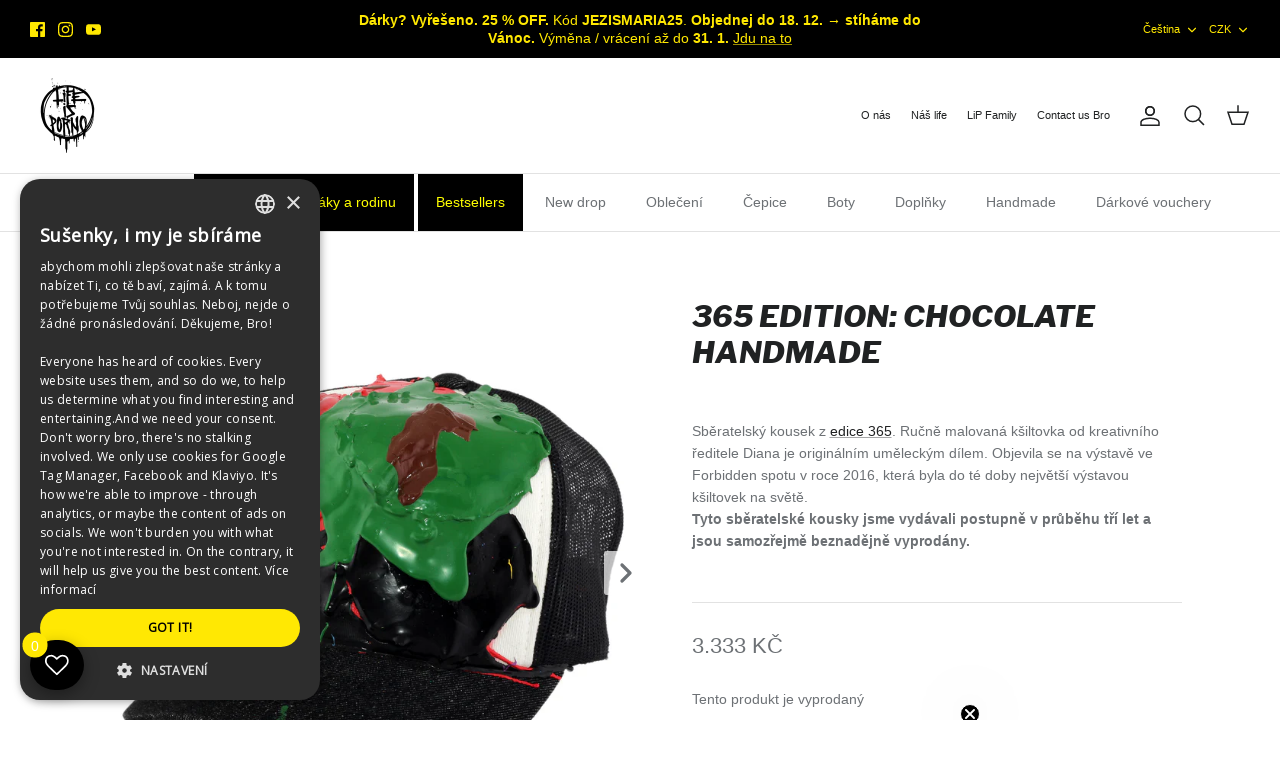

--- FILE ---
content_type: text/css
request_url: https://lifeisporno.com/cdn/shop/t/12/assets/tailwinds.css?v=25135127718803528961762776385
body_size: 1442
content:
.tw-container{width:100%;margin-right:auto;margin-left:auto;padding-right:2.5rem;padding-left:2.5rem}@media (min-width: 640px){.tw-container{max-width:640px}}@media (min-width: 768px){.tw-container{max-width:768px}}@media (min-width: 1024px){.tw-container{max-width:1024px}}@media (min-width: 1280px){.tw-container{max-width:1280px}}@media (min-width: 1536px){.tw-container{max-width:1536px}}@media (min-width: 1620px){.tw-container{max-width:1620px}}.tw-fixed{position:fixed!important}.tw-absolute{position:absolute!important}.tw-relative{position:relative!important}.tw-inset-0{top:0!important;right:0!important;bottom:0!important;left:0!important}.tw-right-4{right:1rem!important}.tw-top-4{top:1rem!important}.tw-z-\[9999\]{z-index:9999!important}.tw-col-span-2{grid-column:span 2 / span 2!important}.tw-m-0{margin:0!important}.tw--mx-4{margin-left:-1rem!important;margin-right:-1rem!important}.tw-mx-4{margin-left:1rem!important;margin-right:1rem!important}.tw-mx-auto{margin-left:auto!important;margin-right:auto!important}.tw-my-6{margin-top:1.5rem!important;margin-bottom:1.5rem!important}.tw-my-8{margin-top:2rem!important;margin-bottom:2rem!important}.tw-my-\[20px\]{margin-top:20px!important;margin-bottom:20px!important}.tw-my-\[30px\]{margin-top:30px!important;margin-bottom:30px!important}.tw-my-\[40px\]{margin-top:40px!important;margin-bottom:40px!important}.tw-mb-0{margin-bottom:0!important}.tw-mb-6{margin-bottom:1.5rem!important}.tw-mb-\[0px\]{margin-bottom:0!important}.tw-mb-\[20px\]{margin-bottom:20px!important}.tw-mb-\[40px\]{margin-bottom:40px!important}.tw-mt-2{margin-top:.5rem!important}.tw-block{display:block!important}.tw-flex{display:flex!important}.tw-inline-flex{display:inline-flex!important}.tw-grid{display:grid!important}.tw-h-10{height:2.5rem!important}.tw-h-\[30px\]{height:30px!important}.tw-h-auto{height:auto!important}.tw-h-full{height:100%!important}.tw-max-h-\[120px\]{max-height:120px!important}.tw-max-h-\[90vh\]{max-height:90vh!important}.tw-min-h-screen{min-height:100vh!important}.tw-w-0{width:0px!important}.tw-w-\[30px\]{width:30px!important}.tw-w-\[49\%\]{width:49%!important}.tw-w-auto{width:auto!important}.tw-w-full{width:100%!important}.tw-min-w-\[120px\]{min-width:120px!important}.tw-max-w-\[150px\]{max-width:150px!important}.tw-max-w-\[1600px\]{max-width:1600px!important}.tw-max-w-\[500px\]{max-width:500px!important}.tw-flex-grow,.tw-grow{flex-grow:1!important}.tw-basis-0{flex-basis:0px!important}.tw-grid-cols-1{grid-template-columns:repeat(1,minmax(0,1fr))!important}.tw-grid-cols-2{grid-template-columns:repeat(2,minmax(0,1fr))!important}.tw-flex-col{flex-direction:column!important}.tw-flex-nowrap{flex-wrap:nowrap!important}.tw-items-center{align-items:center!important}.tw-items-baseline{align-items:baseline!important}.tw-justify-start{justify-content:flex-start!important}.tw-justify-center{justify-content:center!important}.tw-justify-between{justify-content:space-between!important}.tw-gap-1{gap:.25rem!important}.tw-gap-2{gap:.5rem!important}.tw-gap-4{gap:1rem!important}.tw-gap-6{gap:1.5rem!important}.tw-gap-\[30px\]{gap:30px!important}.tw-overflow-hidden{overflow:hidden!important}.tw-overflow-visible{overflow:visible!important}.tw-overflow-x-auto{overflow-x:auto!important}.tw-overflow-y-auto{overflow-y:auto!important}.tw-whitespace-nowrap{white-space:nowrap!important}.tw-rounded{border-radius:.25rem!important}.tw-rounded-\[3px\]{border-radius:3px!important}.tw-rounded-md{border-radius:.375rem!important}.tw-rounded-xl{border-radius:.75rem!important}.tw-rounded-t-xl{border-top-left-radius:.75rem!important;border-top-right-radius:.75rem!important}.tw-border{border-width:1px!important}.tw-border-2{border-width:2px!important}.tw-border-b-\[1px\]{border-bottom-width:1px!important}.tw-border-solid{border-style:solid!important}.tw-border-\[\#e2e2e2\]{--tw-border-opacity: 1 !important;border-color:rgb(226 226 226 / var(--tw-border-opacity))!important}.tw-border-black{--tw-border-opacity: 1 !important;border-color:rgb(0 0 0 / var(--tw-border-opacity))!important}.tw-border-gray-200{--tw-border-opacity: 1 !important;border-color:rgb(229 231 235 / var(--tw-border-opacity))!important}.tw-border-green-200{--tw-border-opacity: 1 !important;border-color:rgb(187 247 208 / var(--tw-border-opacity))!important}.tw-border-red-200{--tw-border-opacity: 1 !important;border-color:rgb(254 202 202 / var(--tw-border-opacity))!important}.tw-bg-black{--tw-bg-opacity: 1 !important;background-color:rgb(0 0 0 / var(--tw-bg-opacity))!important}.tw-bg-black\/70{background-color:#000000b3!important}.tw-bg-green-100{--tw-bg-opacity: 1 !important;background-color:rgb(220 252 231 / var(--tw-bg-opacity))!important}.tw-bg-red-50{--tw-bg-opacity: 1 !important;background-color:rgb(254 242 242 / var(--tw-bg-opacity))!important}.tw-bg-white{--tw-bg-opacity: 1 !important;background-color:rgb(255 255 255 / var(--tw-bg-opacity))!important}.tw-p-0{padding:0!important}.tw-p-3{padding:.75rem!important}.tw-p-4{padding:1rem!important}.tw-px-4{padding-left:1rem!important;padding-right:1rem!important}.tw-px-5{padding-left:1.25rem!important;padding-right:1.25rem!important}.tw-px-8{padding-left:2rem!important;padding-right:2rem!important}.tw-py-12{padding-top:3rem!important;padding-bottom:3rem!important}.tw-py-2{padding-top:.5rem!important;padding-bottom:.5rem!important}.tw-py-3{padding-top:.75rem!important;padding-bottom:.75rem!important}.tw-pb-2{padding-bottom:.5rem!important}.tw-pb-8{padding-bottom:2rem!important}.tw-pt-0{padding-top:0!important}.tw-pt-8{padding-top:2rem!important}.tw-text-center{text-align:center!important}.tw-text-\[1\.5rem\]{font-size:1.5rem!important}.tw-text-\[12px\]{font-size:12px!important}.tw-text-\[14px\]{font-size:14px!important}.tw-text-\[16px\]{font-size:16px!important}.tw-text-xs{font-size:1.2rem!important}.tw-font-medium{font-weight:500!important}.tw-font-semibold{font-weight:600!important}.tw-leading-none{line-height:1!important}.tw-leading-tight{line-height:1.25!important}.tw-text-\[\#333\]{--tw-text-opacity: 1 !important;color:rgb(51 51 51 / var(--tw-text-opacity))!important}.tw-text-\[\#ffe801\]{--tw-text-opacity: 1 !important;color:rgb(255 232 1 / var(--tw-text-opacity))!important}.tw-text-gray-500{--tw-text-opacity: 1 !important;color:rgb(107 114 128 / var(--tw-text-opacity))!important}.tw-text-gray-600{--tw-text-opacity: 1 !important;color:rgb(75 85 99 / var(--tw-text-opacity))!important}.tw-text-green-800{--tw-text-opacity: 1 !important;color:rgb(22 101 52 / var(--tw-text-opacity))!important}.tw-text-red-600{--tw-text-opacity: 1 !important;color:rgb(220 38 38 / var(--tw-text-opacity))!important}.tw-text-white{--tw-text-opacity: 1 !important;color:rgb(255 255 255 / var(--tw-text-opacity))!important}.tw-no-underline{text-decoration-line:none!important}.tw-shadow-2xl{--tw-shadow: 0 25px 50px -12px rgb(0 0 0 / .25) !important;--tw-shadow-colored: 0 25px 50px -12px var(--tw-shadow-color) !important;box-shadow:var(--tw-ring-offset-shadow, 0 0 #0000),var(--tw-ring-shadow, 0 0 #0000),var(--tw-shadow)!important}.tw-transition-all{transition-property:all!important;transition-timing-function:cubic-bezier(.4,0,.2,1)!important;transition-duration:.15s!important}.tw-transition-transform{transition-property:transform!important;transition-timing-function:cubic-bezier(.4,0,.2,1)!important;transition-duration:.15s!important}.tw-duration-200{transition-duration:.2s!important}.tw-duration-300{transition-duration:.3s!important}.product-media__video-play-btn{background-color:transparent!important;color:transparent!important}.af-signup input,.af-signup select{font-family:Helvetica,sans-serif!important;font-size:14px!important;border-radius:3px!important;height:50px!important}.af-signup #smsb-button-field-subscribe{font-family:Helvetica,sans-serif!important;font-size:14px!important;padding:0!important}.cw-compliance-text,.cCkiVP,.sc-75msgg-0{font-family:Helvetica,sans-serif!important;font-size:12px!important;padding:0!important}.bsVwRg .smsb-subscribe-button,.smsb-subscribe-button,.smsb-subscribe-button-holder{height:50px!important;padding:0!important;align-items:center!important}.kqLkDG{max-width:355px!important;padding:0!important}.smsb-subscribe-button-holder{margin-top:0!important;align-items:center!important}[data-section-type=blog-template] .article-image a:hover{transform:scale(1.1)!important;transition:transform .3s ease!important}.hover\:tw-scale-110:hover{--tw-scale-x: 1.1 !important;--tw-scale-y: 1.1 !important;transform:translate(var(--tw-translate-x),var(--tw-translate-y)) rotate(var(--tw-rotate)) skew(var(--tw-skew-x)) skewY(var(--tw-skew-y)) scaleX(var(--tw-scale-x)) scaleY(var(--tw-scale-y))!important}.hover\:tw-border-black:hover{--tw-border-opacity: 1 !important;border-color:rgb(0 0 0 / var(--tw-border-opacity))!important}.hover\:tw-bg-black:hover{--tw-bg-opacity: 1 !important;background-color:rgb(0 0 0 / var(--tw-bg-opacity))!important}.hover\:tw-bg-gray-100:hover{--tw-bg-opacity: 1 !important;background-color:rgb(243 244 246 / var(--tw-bg-opacity))!important}.hover\:tw-text-black:hover{--tw-text-opacity: 1 !important;color:rgb(0 0 0 / var(--tw-text-opacity))!important}.hover\:tw-text-white:hover{--tw-text-opacity: 1 !important;color:rgb(255 255 255 / var(--tw-text-opacity))!important}.focus\:tw-border-\[\#232323\]:focus{--tw-border-opacity: 1 !important;border-color:rgb(35 35 35 / var(--tw-border-opacity))!important}.focus\:tw-outline-none:focus{outline:2px solid transparent!important;outline-offset:2px!important}@media (min-width: 768px){.md\:tw-mx-0{margin-left:0!important;margin-right:0!important}.md\:tw-mx-auto{margin-left:auto!important;margin-right:auto!important}.md\:tw-my-8{margin-top:2rem!important;margin-bottom:2rem!important}.md\:tw-flex{display:flex!important}.md\:tw-h-11{height:2.75rem!important}.md\:tw-w-auto{width:auto!important}.md\:tw-w-full{width:100%!important}.md\:tw-max-w-\[300px\]{max-width:300px!important}.md\:tw-max-w-\[800px\]{max-width:800px!important}.md\:tw-grid-cols-2{grid-template-columns:repeat(2,minmax(0,1fr))!important}.md\:tw-flex-row{flex-direction:row!important}.md\:tw-flex-col{flex-direction:column!important}.md\:tw-flex-wrap{flex-wrap:wrap!important}.md\:tw-justify-center{justify-content:center!important}.md\:tw-gap-0{gap:0px!important}.md\:tw-gap-2{gap:.5rem!important}.md\:tw-gap-8{gap:2rem!important}.md\:tw-gap-\[40px\]{gap:40px!important}.md\:tw-overflow-visible{overflow:visible!important}.md\:tw-px-0{padding-left:0!important;padding-right:0!important}.md\:tw-px-6{padding-left:1.5rem!important;padding-right:1.5rem!important}.md\:tw-py-6{padding-top:1.5rem!important;padding-bottom:1.5rem!important}.md\:tw-pb-0{padding-bottom:0!important}.md\:tw-pb-3{padding-bottom:.75rem!important}.md\:tw-text-\[14px\]{font-size:14px!important}.md\:tw-text-\[16px\]{font-size:16px!important}.md\:tw-text-sm{font-size:1.4rem!important}}@media (min-width: 1024px){.lg\:tw-grid-cols-4{grid-template-columns:repeat(4,minmax(0,1fr))!important}}
/*# sourceMappingURL=/cdn/shop/t/12/assets/tailwinds.css.map?v=25135127718803528961762776385 */


--- FILE ---
content_type: text/css
request_url: https://lifeisporno.com/cdn/shop/t/12/compiled_assets/styles.css?12326
body_size: -126
content:
.password-protection-overlay{position:relative;display:flex;align-items:center;justify-content:center;min-height:calc(100vh - 80px);background:#f9f9f9;border:2px dashed #ddd;border-radius:8px;margin:20px;max-width:calc(100% - 40px);width:calc(100% - 40px);box-sizing:border-box}.password-protection-content{text-align:center;padding:40px 20px;max-width:400px;width:100%;box-sizing:border-box}.password-protection-icon{color:#666;margin-bottom:20px}.password-protection-icon svg{display:block;margin:0 auto}.password-protection-title{font-size:1.5rem;font-weight:600;color:#333;margin:0 0 12px;word-wrap:break-word}.password-protection-message{color:#666;margin:0 0 24px;line-height:1.5;word-wrap:break-word}.password-protection-button{min-width:160px;max-width:100%;word-wrap:break-word}.product-detail .password-protection-overlay{min-height:300px;margin:0 auto;border-radius:8px;border:2px dashed #ddd;background:#f9f9f9f2;position:relative;z-index:10;max-width:100%}.collection-listing .password-protection-overlay{min-height:500px}@media (max-width: 768px){.password-protection-overlay{margin:16px;min-height:calc(100vh - 64px);max-width:calc(100% - 32px);width:calc(100% - 32px)}.password-protection-content{padding:24px 16px;max-width:100%}.password-protection-title{font-size:1.25rem;line-height:1.3}.password-protection-message{font-size:.9rem;line-height:1.4}.password-protection-button{min-width:140px;padding:12px 16px;font-size:.9rem}}@media (max-width: 480px){.password-protection-overlay{margin:12px;max-width:calc(100% - 24px);width:calc(100% - 24px);min-height:calc(100vh - 48px)}.password-protection-content{padding:20px 12px}.password-protection-title{font-size:1.1rem}.password-protection-button{min-width:120px;width:100%;max-width:200px}}@media (max-width: 768px){.container .password-protection-overlay,.password-protection-overlay{margin-left:16px!important;margin-right:16px!important;max-width:calc(100vw - 32px)!important;width:calc(100vw - 32px)!important}}@media (max-width: 480px){.container .password-protection-overlay,.password-protection-overlay{margin-left:12px!important;margin-right:12px!important;max-width:calc(100vw - 24px)!important;width:calc(100vw - 24px)!important}}
/*# sourceMappingURL=/cdn/shop/t/12/compiled_assets/styles.css.map?12326= */


--- FILE ---
content_type: application/x-javascript; charset=utf-8
request_url: https://bundler.nice-team.net/app/shop/status/forbiddenlife.myshopify.com.js?1766332286
body_size: -362
content:
var bundler_settings_updated='1765488949';

--- FILE ---
content_type: text/javascript
request_url: https://lifeisporno.com/cdn/shop/t/12/compiled_assets/snippet-scripts.js?12326
body_size: 30
content:
(function(){var __snippets__={};(function(){for(var element=document.getElementById("snippets-script"),attribute=element?element.getAttribute("data-snippets"):"",snippets=attribute.split(",").filter(Boolean),i=0;i<snippets.length;i++)__snippets__[snippets[i]]=!0})(),function(){if(!(!__snippets__.media&&!Shopify.designMode))try{document.addEventListener("DOMContentLoaded",function(){function showCorrectVideoVersion(){const isMobile=window.innerWidth<=768;document.querySelectorAll(".video-wrapper").forEach(wrapper=>{const desktopVideo=wrapper.querySelector(".video-desktop"),mobileVideo=wrapper.querySelector(".video-mobile");isMobile?(desktopVideo&&(desktopVideo.style.display="none"),mobileVideo&&(mobileVideo.style.display="block")):(mobileVideo&&(mobileVideo.style.display="none"),desktopVideo&&(desktopVideo.style.display="block"))})}showCorrectVideoVersion();let resizeTimer;window.addEventListener("resize",function(){clearTimeout(resizeTimer),resizeTimer=setTimeout(showCorrectVideoVersion,250)});const productSlideshow=document.querySelector(".product-slideshow");productSlideshow&&window.jQuery&&(window.jQuery(productSlideshow).on("afterChange",function(event,slick,currentSlide){const videoMedia=slick.$slides[currentSlide].querySelector(".product-media--video");videoMedia&&(showCorrectVideoVersion(),setTimeout(()=>{const playButton=videoMedia.querySelector(".product-media__video-play-btn");playButton&&playButton.click()},300)),slick.$slides.each(function(index){if(index!==currentSlide){const otherVideoMedia=this.querySelector(".product-media--video");if(otherVideoMedia){const iframe=otherVideoMedia.querySelector("iframe"),video=otherVideoMedia.querySelector("video");if(iframe)try{iframe.src.includes("youtube")?iframe.contentWindow.postMessage('{"event":"command","func":"pauseVideo","args":""}',"*"):iframe.src.includes("vimeo")&&iframe.contentWindow.postMessage('{"method":"pause"}',"*")}catch(e){console.log("Could not pause external video:",e)}video&&video.pause()}}})}),window.jQuery(productSlideshow).on("init",function(event,slick){const videoMedia=slick.$slides[slick.currentSlide].querySelector(".product-media--video");videoMedia&&(showCorrectVideoVersion(),setTimeout(()=>{const playButton=videoMedia.querySelector(".product-media__video-play-btn");playButton&&playButton.click()},500))}))})}catch(e){console.error(e)}}()})();
//# sourceMappingURL=/cdn/shop/t/12/compiled_assets/snippet-scripts.js.map?12326=


--- FILE ---
content_type: text/javascript
request_url: https://lifeisporno.com/cdn/shop/t/12/compiled_assets/scripts.js?12326
body_size: 2989
content:
(function(){var __sections__={};(function(){for(var i=0,s=document.getElementById("sections-script").getAttribute("data-sections").split(",");i<s.length;i++)__sections__[s[i]]=!0})(),function(){if(!(!__sections__["password-protection"]&&!Shopify.designMode))try{class PasswordProtection{constructor(){this.modal=document.getElementById("password-protection-modal"),this.form=document.getElementById("password-protection-form"),this.input=document.getElementById("password-input"),this.error=document.getElementById("password-error"),this.message=document.getElementById("password-modal-message"),this.submitBtn=this.form?.querySelector(".password-modal__submit"),this.closeBtn=this.modal?.querySelector(".password-modal__close"),this.currentContext=null,this.sessionDuration=1440*60*1e3,this.rememberPassword=!0,this.settings=window.passwordProtectionSettings||{},this.defaultMessageHtml=this.message?this.message.innerHTML:"",this.lastValidatedToken=null,this.isHashRegex=/^[a-f0-9]{64}$/i,this.init()}init(){!this.modal||!this.form||(this.form.addEventListener("submit",this.handleSubmit.bind(this)),this.closeBtn?.addEventListener("click",this.hideModal.bind(this)),this.modal.addEventListener("click",this.handleOverlayClick.bind(this)),document.addEventListener("click",this.handleTriggerClick.bind(this)),document.addEventListener("keydown",e=>{e.key==="Escape"&&this.isVisible()&&this.hideModal()}))}showModal(context={}){this.modal&&(this.currentContext=context,this.message&&(context.messageHtml?this.message.innerHTML=context.messageHtml:context.message?this.message.textContent=context.message:this.defaultMessageHtml?this.message.innerHTML=this.defaultMessageHtml:this.message.textContent=""),this.hideError(),this.input.value="",this.modal.style.display="flex",document.body.style.overflow="hidden",setTimeout(()=>{this.input.focus()},100))}hideModal(){this.modal&&(this.modal.style.display="none",document.body.style.overflow="",this.currentContext=null,this.lastValidatedToken=null,this.message&&this.defaultMessageHtml&&(this.message.innerHTML=this.defaultMessageHtml))}isVisible(){return this.modal.style.display==="flex"}handleOverlayClick(e){e.target===this.modal.querySelector(".password-modal__overlay")&&this.hideModal()}handleTriggerClick(event){if(!event)return;const trigger=event.target.closest(".password-protection-button");if(!trigger)return;event.preventDefault();const type=trigger.dataset.passwordType||"",id=trigger.dataset.passwordId||"";if(!type||!id)return;const customPassword=trigger.dataset.passwordCustom||"",contentSelector=trigger.dataset.passwordContentSelector||"",overlaySelector=trigger.dataset.passwordOverlaySelector||"",messageContainer=trigger.closest(".password-protection-content")?.querySelector(".password-protection-message"),messageHtml=messageContainer?messageContainer.innerHTML.trim():"",messageText=messageContainer?messageContainer.textContent.trim():"",options={contentSelector,overlaySelector};customPassword&&(options.productPassword=customPassword),messageHtml&&(options.messageHtml=messageHtml),messageText&&(options.message=messageText),typeof window.showPasswordModal=="function"?window.showPasswordModal(type,id,options):this.checkAccess(type,id,options)}async handleSubmit(e){e.preventDefault();const password=this.input.value.trim();if(password){this.setLoading(!0),this.hideError();try{await this.validatePassword(password)?this.onPasswordSuccess(password):(this.showError(),this.input.select())}catch(error){console.error("Password validation error:",error),this.showError()}finally{this.setLoading(!1)}}}async validatePassword(password){this.lastValidatedToken=null;const context=this.currentContext||{},settings=this.settings||window.passwordProtectionSettings||{};if(context.type==="store"){const storedHash=(settings.storePasswordHash||"").trim();if(storedHash&&this.isLikelyHash(storedHash,settings)){const hashedInput=await this.hashPassword(password);if(!hashedInput)return console.warn("[VIP] Unable to hash password input; blocking access."),!1;const matches2=hashedInput.toLowerCase()===storedHash.toLowerCase();return this.lastValidatedToken=matches2?hashedInput:null,matches2}const matches=password.toLowerCase()===(settings.storePassword||"").toLowerCase();return this.lastValidatedToken=matches?password:null,matches}else if(context.type==="product"){const productPassword=context.productPassword||settings.productPassword||"",matches=password.toLowerCase()===productPassword.toLowerCase();return this.lastValidatedToken=matches?password:null,matches}return!1}isLikelyHash(value,settings){return!value||settings&&settings.storePasswordHashLength&&settings.storePasswordHashLength!==64?!1:this.isHashRegex.test(value)}onPasswordSuccess(password){const context=this.currentContext||{};if(console.log("[VIP] Password success - storing session",{type:context.type,id:context.id,rememberPassword:this.rememberPassword,sessionDuration:this.sessionDuration}),context.type&&context.id){const storageKey=`password_${context.type}_${context.id}`,storageData={password:this.lastValidatedToken||password,timestamp:Date.now(),expires:Date.now()+this.sessionDuration};console.log("[VIP] Storing session data:",{storageKey,storageData});try{localStorage.setItem(storageKey,JSON.stringify(storageData)),console.log("[VIP] Stored in localStorage")}catch(e){console.error("[VIP] localStorage error:",e)}try{sessionStorage.setItem(storageKey,JSON.stringify(storageData)),console.log("[VIP] Stored in sessionStorage")}catch(e){console.error("[VIP] sessionStorage error:",e)}try{const maxAge=Math.floor(this.sessionDuration/1e3),cookieValue=`${storageKey}=1; Max-Age=${maxAge}; Path=/; SameSite=Lax`;document.cookie=cookieValue,console.log("[VIP] Cookie set:",cookieValue)}catch(e){console.error("[VIP] Cookie error:",e)}}else console.log("[VIP] Session storage disabled or missing context");this.hideModal(),context.onSuccess&&typeof context.onSuccess=="function"?context.onSuccess():context.type==="store"?(console.log("[VIP] Store unlock - reloading page"),window.location.reload()):(console.log("[VIP] Product unlock - no reload needed"),this.reinitializeGalleries()),this.lastValidatedToken=null}async hashPassword(value){if(!value)return null;if(!window.crypto||!window.crypto.subtle||typeof TextEncoder>"u")return console.warn("[VIP] Web Crypto API not available, cannot hash password input."),null;try{const data=new TextEncoder().encode(value),hashBuffer=await window.crypto.subtle.digest("SHA-256",data);return Array.from(new Uint8Array(hashBuffer)).map(byte=>byte.toString(16).padStart(2,"0")).join("")}catch(error){return console.error("[VIP] Failed to hash password input:",error),null}}showProtectedContent(context){if(context.contentSelector){const content=document.querySelector(context.contentSelector);content&&(content.style.display="");const styleElId=`password-hide-style-${context.type}-${context.id}`,styleEl=document.getElementById(styleElId);styleEl&&styleEl.parentNode&&styleEl.parentNode.removeChild(styleEl);try{window.lazySizes&&window.lazySizes.autoSizer?window.lazySizes.autoSizer.checkElems():window.dispatchEvent(new Event("resize"))}catch{}}if(context.overlaySelector){const overlay=document.querySelector(context.overlaySelector);overlay&&(overlay.style.display="none")}}setLoading(loading){loading?(this.submitBtn.classList.add("loading"),this.submitBtn.disabled=!0):(this.submitBtn.classList.remove("loading"),this.submitBtn.disabled=!1)}showError(){this.error.style.display="block"}hideError(){this.error.style.display="none"}isPasswordStored(type,id){console.log("[VIP] Checking password storage",{type,id,rememberPassword:!0});const storageKey=`password_${type}_${id}`;console.log("[VIP] Storage key:",storageKey);try{const cookieMatch=document.cookie.match(new RegExp(`(?:^|; )${storageKey}=([^;]*)`));if(console.log("[VIP] Cookie check:",{found:!!cookieMatch,value:cookieMatch?.[1]}),cookieMatch)return console.log("[VIP] Valid cookie found"),!0}catch(e){console.error("[VIP] Cookie check error:",e)}let raw=null;try{raw=localStorage.getItem(storageKey)||sessionStorage.getItem(storageKey),console.log("[VIP] Storage raw data:",raw)}catch(e){console.error("[VIP] Storage access error:",e)}if(raw)try{const data=JSON.parse(raw);if(console.log("[VIP] Parsed storage data:",data),data&&data.expires>Date.now())return console.log("[VIP] Valid storage data found (not expired)"),!0;console.log("[VIP] Storage data expired, cleaning up")}catch(e){console.error("[VIP] Storage parse error:",e)}try{localStorage.removeItem(storageKey)}catch{}try{sessionStorage.removeItem(storageKey)}catch{}return console.log("[VIP] No valid password storage found"),!1}reinitializeGalleries(){try{console.log("[VIP] Reinitializing galleries"),document.body.offsetHeight,setTimeout(()=>{try{if(console.log("[VIP] Starting slider reinitialization"),window.jQuery&&typeof theme<"u"){const $owlCarousels=window.jQuery(".owl-carousel");if($owlCarousels.length&&(console.log("[VIP] Found "+$owlCarousels.length+" owl carousels to destroy"),$owlCarousels.each(function(){try{const owlInstance=window.jQuery(this).data("owl.carousel");owlInstance&&(theme.beforeCarouselUnloadEventBlockFix&&theme.beforeCarouselUnloadEventBlockFix(window.jQuery(this)),owlInstance.destroy(),window.jQuery(this).removeClass("owl-carousel owl-loaded owl-drag"),console.log("[VIP] Destroyed owl carousel"))}catch(e){console.log("[VIP] Error destroying owl carousel:",e)}})),window.innerWidth<768){const $productSlideshow=window.jQuery(".product-slideshow");$productSlideshow.length&&$productSlideshow.each(function(){const $this=window.jQuery(this);if(!$this.closest(".gallery--layout-carousel-beside, .gallery--layout-carousel-under").length&&$this.hasClass("slick-initialized"))try{$this.slick("unslick"),console.log("[VIP] Destroyed existing mobile slider")}catch(e){console.log("[VIP] Error destroying slider:",e)}})}}window.jQuery&&window.jQuery(window).trigger("debouncedresize"),window.dispatchEvent(new Event("resize")),console.log("[VIP] Triggered resize events"),setTimeout(()=>{try{if(window.jQuery&&typeof theme<"u"){theme.loadCarousels&&(console.log("[VIP] Reloading owl carousels..."),theme.loadCarousels(document.body),console.log("[VIP] Owl carousels reloaded"));const $slideshow=window.jQuery(".product-slideshow, .slideshow");$slideshow.length&&$slideshow.each(function(){const $this=window.jQuery(this);if($this.hasClass("slick-initialized")&&typeof $this.slick=="function")try{$this.slick("setPosition"),console.log("[VIP] Slick carousel refreshed")}catch(e){console.log("[VIP] Error refreshing slick:",e)}})}window.lazySizes&&(window.lazySizes.autoSizer&&window.lazySizes.autoSizer.checkElems(),typeof window.lazySizes.unveilall=="function"&&window.lazySizes.unveilall(),console.log("[VIP] LazySizes re-initialized")),setTimeout(()=>{window.jQuery&&window.jQuery(window).trigger("debouncedresize"),window.dispatchEvent(new Event("resize")),console.log("[VIP] Final events triggered")},200)}catch(e){console.error("[VIP] Gallery refresh error:",e)}},500)}catch(e){console.error("[VIP] Gallery re-init error:",e)}},150)}catch(e){console.error("[VIP] Gallery re-init setup error:",e)}}checkAccess(type,id,options={}){return this.isPasswordStored(type,id)?(options.onSuccess&&options.onSuccess(),!0):(this.showModal({type,id,...options}),!1)}}document.addEventListener("DOMContentLoaded",function(){window.passwordProtection=new PasswordProtection}),window.showPasswordModal=function(type,id,messageOrOptions,customPassword,contentSelector,overlaySelector){if(!window.passwordProtection){console.error("Password protection not initialized");return}let options={};messageOrOptions&&typeof messageOrOptions=="object"&&!Array.isArray(messageOrOptions)?options={...messageOrOptions}:typeof messageOrOptions=="string"&&(options.message=messageOrOptions),typeof customPassword=="string"&&customPassword&&!options.productPassword&&(options.productPassword=customPassword),typeof contentSelector=="string"&&contentSelector&&!options.contentSelector&&(options.contentSelector=contentSelector),typeof overlaySelector=="string"&&overlaySelector&&!options.overlaySelector&&(options.overlaySelector=overlaySelector);const selectorConfig={content:options.contentSelector,overlay:options.overlaySelector},existingOnSuccess=options.onSuccess;options.onSuccess=function(){console.log("[VIP] Global showPasswordModal success callback",{type,id,contentSelector:selectorConfig.content,overlaySelector:selectorConfig.overlay});const successEl=document.getElementById("password-success");if(successEl&&(successEl.style.display="block",console.log("[VIP] Success message shown"),setTimeout(()=>{successEl.style.display="none",console.log("[VIP] Success message hidden")},2e3)),selectorConfig.content){const contentElements=document.querySelectorAll(selectorConfig.content);console.log("[VIP] Content elements found:",contentElements.length),contentElements.forEach(el=>{el.style.display="",el.style.removeProperty("display"),console.log("[VIP] Content element shown:",el)});const styleElId=`password-hide-style-${type}-${id}`,styleEl=document.getElementById(styleElId);styleEl&&styleEl.parentNode&&(styleEl.parentNode.removeChild(styleEl),console.log("[VIP] Hide style removed:",styleElId))}if(selectorConfig.overlay){const overlayElements=document.querySelectorAll(selectorConfig.overlay);console.log("[VIP] Overlay elements found:",overlayElements.length),overlayElements.forEach(el=>{el&&el.parentNode&&(el.parentNode.removeChild(el),console.log("[VIP] Overlay element removed:",el))})}try{console.log("[VIP] Re-initializing galleries after unlock"),document.body.offsetHeight,setTimeout(()=>{try{if(console.log("[VIP] Starting slider reinitialization"),window.jQuery&&typeof theme<"u"){const $owlCarousels=window.jQuery(".owl-carousel");if($owlCarousels.length&&(console.log("[VIP] Found "+$owlCarousels.length+" owl carousels to destroy"),$owlCarousels.each(function(){try{const owlInstance=window.jQuery(this).data("owl.carousel");owlInstance&&(theme.beforeCarouselUnloadEventBlockFix&&theme.beforeCarouselUnloadEventBlockFix(window.jQuery(this)),owlInstance.destroy(),window.jQuery(this).removeClass("owl-carousel owl-loaded owl-drag"),console.log("[VIP] Destroyed owl carousel"))}catch(e){console.log("[VIP] Error destroying owl carousel:",e)}})),window.innerWidth<768){const $productSlideshow=window.jQuery(".product-slideshow");$productSlideshow.length&&$productSlideshow.each(function(){const $this=window.jQuery(this);if(!$this.closest(".gallery--layout-carousel-beside, .gallery--layout-carousel-under").length&&$this.hasClass("slick-initialized"))try{$this.slick("unslick"),console.log("[VIP] Destroyed existing mobile slider")}catch(e){console.log("[VIP] Error destroying slider:",e)}})}}window.jQuery&&window.jQuery(window).trigger("debouncedresize"),window.dispatchEvent(new Event("resize")),console.log("[VIP] Triggered resize events"),setTimeout(()=>{try{if(window.jQuery&&typeof theme<"u"){theme.loadCarousels&&(console.log("[VIP] Reloading owl carousels..."),theme.loadCarousels(document.body),console.log("[VIP] Owl carousels reloaded"));const $slideshow=window.jQuery(".product-slideshow, .slideshow");$slideshow.length&&$slideshow.each(function(){const $this=window.jQuery(this);if($this.hasClass("slick-initialized")&&typeof $this.slick=="function")try{$this.slick("setPosition"),console.log("[VIP] Slick carousel refreshed")}catch(e){console.log("[VIP] Error refreshing slick:",e)}})}window.lazySizes&&(window.lazySizes.autoSizer&&window.lazySizes.autoSizer.checkElems(),typeof window.lazySizes.unveilall=="function"&&(window.lazySizes.unveilall(),console.log("[VIP] LazySizes unveilall triggered")),console.log("[VIP] LazySizes re-initialized")),setTimeout(()=>{window.jQuery&&window.jQuery(window).trigger("debouncedresize"),window.dispatchEvent(new Event("resize")),console.log("[VIP] Final events triggered")},200)}catch(e){console.error("[VIP] Gallery refresh error:",e)}},500)}catch(e){console.error("[VIP] Gallery re-init error:",e)}},150)}catch(e){console.error("[VIP] Gallery re-init setup error:",e)}if(console.log("[VIP] Success callback completed without page reload"),typeof existingOnSuccess=="function")try{existingOnSuccess()}catch(error){console.error("[VIP] Error in custom success callback:",error)}},window.passwordProtection.checkAccess(type,id,options)}}catch(e){console.error(e)}}(),function(){if(__sections__["product-recommendations"])try{var loadProductRecommendationsIntoSection=function(){var productRecommendationsSection=document.querySelector(".product-recommendations");if(productRecommendationsSection!==null){var request=new XMLHttpRequest;request.open("GET",productRecommendationsSection.dataset.url),request.onload=function(){if(request.status>=200&&request.status<300){var container=document.createElement("div");container.innerHTML=request.response,productRecommendationsSection.innerHTML=container.querySelector(".product-recommendations").innerHTML,theme.ProductBlockManager.loadImages(productRecommendationsSection),theme.initAnimateOnScroll()}},request.send()}};document.addEventListener("shopify:section:load",function(event){document.querySelector('[data-section-id="'+event.detail.sectionId+'"].product-recommendations')&&loadProductRecommendationsIntoSection()}),loadProductRecommendationsIntoSection()}catch(e){console.error(e)}}()})();
//# sourceMappingURL=/cdn/shop/t/12/compiled_assets/scripts.js.map?12326=
